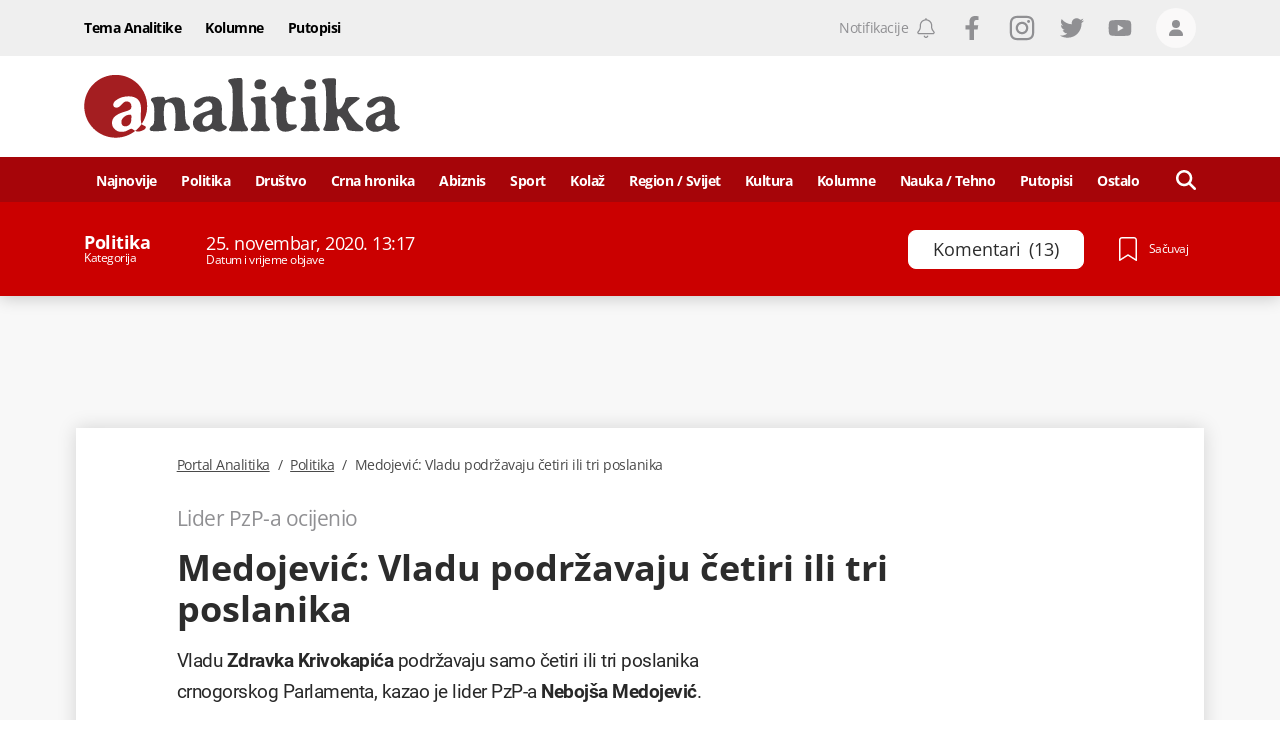

--- FILE ---
content_type: text/html; charset=utf-8
request_url: https://www.google.com/recaptcha/api2/anchor?ar=1&k=6LccJP0UAAAAAH4UFFG_nW_8ouooNCkBYTWHkUb6&co=aHR0cHM6Ly93d3cucG9ydGFsYW5hbGl0aWthLm1lOjQ0Mw..&hl=en&v=PoyoqOPhxBO7pBk68S4YbpHZ&size=invisible&anchor-ms=20000&execute-ms=30000&cb=w5khh7bmqej
body_size: 48643
content:
<!DOCTYPE HTML><html dir="ltr" lang="en"><head><meta http-equiv="Content-Type" content="text/html; charset=UTF-8">
<meta http-equiv="X-UA-Compatible" content="IE=edge">
<title>reCAPTCHA</title>
<style type="text/css">
/* cyrillic-ext */
@font-face {
  font-family: 'Roboto';
  font-style: normal;
  font-weight: 400;
  font-stretch: 100%;
  src: url(//fonts.gstatic.com/s/roboto/v48/KFO7CnqEu92Fr1ME7kSn66aGLdTylUAMa3GUBHMdazTgWw.woff2) format('woff2');
  unicode-range: U+0460-052F, U+1C80-1C8A, U+20B4, U+2DE0-2DFF, U+A640-A69F, U+FE2E-FE2F;
}
/* cyrillic */
@font-face {
  font-family: 'Roboto';
  font-style: normal;
  font-weight: 400;
  font-stretch: 100%;
  src: url(//fonts.gstatic.com/s/roboto/v48/KFO7CnqEu92Fr1ME7kSn66aGLdTylUAMa3iUBHMdazTgWw.woff2) format('woff2');
  unicode-range: U+0301, U+0400-045F, U+0490-0491, U+04B0-04B1, U+2116;
}
/* greek-ext */
@font-face {
  font-family: 'Roboto';
  font-style: normal;
  font-weight: 400;
  font-stretch: 100%;
  src: url(//fonts.gstatic.com/s/roboto/v48/KFO7CnqEu92Fr1ME7kSn66aGLdTylUAMa3CUBHMdazTgWw.woff2) format('woff2');
  unicode-range: U+1F00-1FFF;
}
/* greek */
@font-face {
  font-family: 'Roboto';
  font-style: normal;
  font-weight: 400;
  font-stretch: 100%;
  src: url(//fonts.gstatic.com/s/roboto/v48/KFO7CnqEu92Fr1ME7kSn66aGLdTylUAMa3-UBHMdazTgWw.woff2) format('woff2');
  unicode-range: U+0370-0377, U+037A-037F, U+0384-038A, U+038C, U+038E-03A1, U+03A3-03FF;
}
/* math */
@font-face {
  font-family: 'Roboto';
  font-style: normal;
  font-weight: 400;
  font-stretch: 100%;
  src: url(//fonts.gstatic.com/s/roboto/v48/KFO7CnqEu92Fr1ME7kSn66aGLdTylUAMawCUBHMdazTgWw.woff2) format('woff2');
  unicode-range: U+0302-0303, U+0305, U+0307-0308, U+0310, U+0312, U+0315, U+031A, U+0326-0327, U+032C, U+032F-0330, U+0332-0333, U+0338, U+033A, U+0346, U+034D, U+0391-03A1, U+03A3-03A9, U+03B1-03C9, U+03D1, U+03D5-03D6, U+03F0-03F1, U+03F4-03F5, U+2016-2017, U+2034-2038, U+203C, U+2040, U+2043, U+2047, U+2050, U+2057, U+205F, U+2070-2071, U+2074-208E, U+2090-209C, U+20D0-20DC, U+20E1, U+20E5-20EF, U+2100-2112, U+2114-2115, U+2117-2121, U+2123-214F, U+2190, U+2192, U+2194-21AE, U+21B0-21E5, U+21F1-21F2, U+21F4-2211, U+2213-2214, U+2216-22FF, U+2308-230B, U+2310, U+2319, U+231C-2321, U+2336-237A, U+237C, U+2395, U+239B-23B7, U+23D0, U+23DC-23E1, U+2474-2475, U+25AF, U+25B3, U+25B7, U+25BD, U+25C1, U+25CA, U+25CC, U+25FB, U+266D-266F, U+27C0-27FF, U+2900-2AFF, U+2B0E-2B11, U+2B30-2B4C, U+2BFE, U+3030, U+FF5B, U+FF5D, U+1D400-1D7FF, U+1EE00-1EEFF;
}
/* symbols */
@font-face {
  font-family: 'Roboto';
  font-style: normal;
  font-weight: 400;
  font-stretch: 100%;
  src: url(//fonts.gstatic.com/s/roboto/v48/KFO7CnqEu92Fr1ME7kSn66aGLdTylUAMaxKUBHMdazTgWw.woff2) format('woff2');
  unicode-range: U+0001-000C, U+000E-001F, U+007F-009F, U+20DD-20E0, U+20E2-20E4, U+2150-218F, U+2190, U+2192, U+2194-2199, U+21AF, U+21E6-21F0, U+21F3, U+2218-2219, U+2299, U+22C4-22C6, U+2300-243F, U+2440-244A, U+2460-24FF, U+25A0-27BF, U+2800-28FF, U+2921-2922, U+2981, U+29BF, U+29EB, U+2B00-2BFF, U+4DC0-4DFF, U+FFF9-FFFB, U+10140-1018E, U+10190-1019C, U+101A0, U+101D0-101FD, U+102E0-102FB, U+10E60-10E7E, U+1D2C0-1D2D3, U+1D2E0-1D37F, U+1F000-1F0FF, U+1F100-1F1AD, U+1F1E6-1F1FF, U+1F30D-1F30F, U+1F315, U+1F31C, U+1F31E, U+1F320-1F32C, U+1F336, U+1F378, U+1F37D, U+1F382, U+1F393-1F39F, U+1F3A7-1F3A8, U+1F3AC-1F3AF, U+1F3C2, U+1F3C4-1F3C6, U+1F3CA-1F3CE, U+1F3D4-1F3E0, U+1F3ED, U+1F3F1-1F3F3, U+1F3F5-1F3F7, U+1F408, U+1F415, U+1F41F, U+1F426, U+1F43F, U+1F441-1F442, U+1F444, U+1F446-1F449, U+1F44C-1F44E, U+1F453, U+1F46A, U+1F47D, U+1F4A3, U+1F4B0, U+1F4B3, U+1F4B9, U+1F4BB, U+1F4BF, U+1F4C8-1F4CB, U+1F4D6, U+1F4DA, U+1F4DF, U+1F4E3-1F4E6, U+1F4EA-1F4ED, U+1F4F7, U+1F4F9-1F4FB, U+1F4FD-1F4FE, U+1F503, U+1F507-1F50B, U+1F50D, U+1F512-1F513, U+1F53E-1F54A, U+1F54F-1F5FA, U+1F610, U+1F650-1F67F, U+1F687, U+1F68D, U+1F691, U+1F694, U+1F698, U+1F6AD, U+1F6B2, U+1F6B9-1F6BA, U+1F6BC, U+1F6C6-1F6CF, U+1F6D3-1F6D7, U+1F6E0-1F6EA, U+1F6F0-1F6F3, U+1F6F7-1F6FC, U+1F700-1F7FF, U+1F800-1F80B, U+1F810-1F847, U+1F850-1F859, U+1F860-1F887, U+1F890-1F8AD, U+1F8B0-1F8BB, U+1F8C0-1F8C1, U+1F900-1F90B, U+1F93B, U+1F946, U+1F984, U+1F996, U+1F9E9, U+1FA00-1FA6F, U+1FA70-1FA7C, U+1FA80-1FA89, U+1FA8F-1FAC6, U+1FACE-1FADC, U+1FADF-1FAE9, U+1FAF0-1FAF8, U+1FB00-1FBFF;
}
/* vietnamese */
@font-face {
  font-family: 'Roboto';
  font-style: normal;
  font-weight: 400;
  font-stretch: 100%;
  src: url(//fonts.gstatic.com/s/roboto/v48/KFO7CnqEu92Fr1ME7kSn66aGLdTylUAMa3OUBHMdazTgWw.woff2) format('woff2');
  unicode-range: U+0102-0103, U+0110-0111, U+0128-0129, U+0168-0169, U+01A0-01A1, U+01AF-01B0, U+0300-0301, U+0303-0304, U+0308-0309, U+0323, U+0329, U+1EA0-1EF9, U+20AB;
}
/* latin-ext */
@font-face {
  font-family: 'Roboto';
  font-style: normal;
  font-weight: 400;
  font-stretch: 100%;
  src: url(//fonts.gstatic.com/s/roboto/v48/KFO7CnqEu92Fr1ME7kSn66aGLdTylUAMa3KUBHMdazTgWw.woff2) format('woff2');
  unicode-range: U+0100-02BA, U+02BD-02C5, U+02C7-02CC, U+02CE-02D7, U+02DD-02FF, U+0304, U+0308, U+0329, U+1D00-1DBF, U+1E00-1E9F, U+1EF2-1EFF, U+2020, U+20A0-20AB, U+20AD-20C0, U+2113, U+2C60-2C7F, U+A720-A7FF;
}
/* latin */
@font-face {
  font-family: 'Roboto';
  font-style: normal;
  font-weight: 400;
  font-stretch: 100%;
  src: url(//fonts.gstatic.com/s/roboto/v48/KFO7CnqEu92Fr1ME7kSn66aGLdTylUAMa3yUBHMdazQ.woff2) format('woff2');
  unicode-range: U+0000-00FF, U+0131, U+0152-0153, U+02BB-02BC, U+02C6, U+02DA, U+02DC, U+0304, U+0308, U+0329, U+2000-206F, U+20AC, U+2122, U+2191, U+2193, U+2212, U+2215, U+FEFF, U+FFFD;
}
/* cyrillic-ext */
@font-face {
  font-family: 'Roboto';
  font-style: normal;
  font-weight: 500;
  font-stretch: 100%;
  src: url(//fonts.gstatic.com/s/roboto/v48/KFO7CnqEu92Fr1ME7kSn66aGLdTylUAMa3GUBHMdazTgWw.woff2) format('woff2');
  unicode-range: U+0460-052F, U+1C80-1C8A, U+20B4, U+2DE0-2DFF, U+A640-A69F, U+FE2E-FE2F;
}
/* cyrillic */
@font-face {
  font-family: 'Roboto';
  font-style: normal;
  font-weight: 500;
  font-stretch: 100%;
  src: url(//fonts.gstatic.com/s/roboto/v48/KFO7CnqEu92Fr1ME7kSn66aGLdTylUAMa3iUBHMdazTgWw.woff2) format('woff2');
  unicode-range: U+0301, U+0400-045F, U+0490-0491, U+04B0-04B1, U+2116;
}
/* greek-ext */
@font-face {
  font-family: 'Roboto';
  font-style: normal;
  font-weight: 500;
  font-stretch: 100%;
  src: url(//fonts.gstatic.com/s/roboto/v48/KFO7CnqEu92Fr1ME7kSn66aGLdTylUAMa3CUBHMdazTgWw.woff2) format('woff2');
  unicode-range: U+1F00-1FFF;
}
/* greek */
@font-face {
  font-family: 'Roboto';
  font-style: normal;
  font-weight: 500;
  font-stretch: 100%;
  src: url(//fonts.gstatic.com/s/roboto/v48/KFO7CnqEu92Fr1ME7kSn66aGLdTylUAMa3-UBHMdazTgWw.woff2) format('woff2');
  unicode-range: U+0370-0377, U+037A-037F, U+0384-038A, U+038C, U+038E-03A1, U+03A3-03FF;
}
/* math */
@font-face {
  font-family: 'Roboto';
  font-style: normal;
  font-weight: 500;
  font-stretch: 100%;
  src: url(//fonts.gstatic.com/s/roboto/v48/KFO7CnqEu92Fr1ME7kSn66aGLdTylUAMawCUBHMdazTgWw.woff2) format('woff2');
  unicode-range: U+0302-0303, U+0305, U+0307-0308, U+0310, U+0312, U+0315, U+031A, U+0326-0327, U+032C, U+032F-0330, U+0332-0333, U+0338, U+033A, U+0346, U+034D, U+0391-03A1, U+03A3-03A9, U+03B1-03C9, U+03D1, U+03D5-03D6, U+03F0-03F1, U+03F4-03F5, U+2016-2017, U+2034-2038, U+203C, U+2040, U+2043, U+2047, U+2050, U+2057, U+205F, U+2070-2071, U+2074-208E, U+2090-209C, U+20D0-20DC, U+20E1, U+20E5-20EF, U+2100-2112, U+2114-2115, U+2117-2121, U+2123-214F, U+2190, U+2192, U+2194-21AE, U+21B0-21E5, U+21F1-21F2, U+21F4-2211, U+2213-2214, U+2216-22FF, U+2308-230B, U+2310, U+2319, U+231C-2321, U+2336-237A, U+237C, U+2395, U+239B-23B7, U+23D0, U+23DC-23E1, U+2474-2475, U+25AF, U+25B3, U+25B7, U+25BD, U+25C1, U+25CA, U+25CC, U+25FB, U+266D-266F, U+27C0-27FF, U+2900-2AFF, U+2B0E-2B11, U+2B30-2B4C, U+2BFE, U+3030, U+FF5B, U+FF5D, U+1D400-1D7FF, U+1EE00-1EEFF;
}
/* symbols */
@font-face {
  font-family: 'Roboto';
  font-style: normal;
  font-weight: 500;
  font-stretch: 100%;
  src: url(//fonts.gstatic.com/s/roboto/v48/KFO7CnqEu92Fr1ME7kSn66aGLdTylUAMaxKUBHMdazTgWw.woff2) format('woff2');
  unicode-range: U+0001-000C, U+000E-001F, U+007F-009F, U+20DD-20E0, U+20E2-20E4, U+2150-218F, U+2190, U+2192, U+2194-2199, U+21AF, U+21E6-21F0, U+21F3, U+2218-2219, U+2299, U+22C4-22C6, U+2300-243F, U+2440-244A, U+2460-24FF, U+25A0-27BF, U+2800-28FF, U+2921-2922, U+2981, U+29BF, U+29EB, U+2B00-2BFF, U+4DC0-4DFF, U+FFF9-FFFB, U+10140-1018E, U+10190-1019C, U+101A0, U+101D0-101FD, U+102E0-102FB, U+10E60-10E7E, U+1D2C0-1D2D3, U+1D2E0-1D37F, U+1F000-1F0FF, U+1F100-1F1AD, U+1F1E6-1F1FF, U+1F30D-1F30F, U+1F315, U+1F31C, U+1F31E, U+1F320-1F32C, U+1F336, U+1F378, U+1F37D, U+1F382, U+1F393-1F39F, U+1F3A7-1F3A8, U+1F3AC-1F3AF, U+1F3C2, U+1F3C4-1F3C6, U+1F3CA-1F3CE, U+1F3D4-1F3E0, U+1F3ED, U+1F3F1-1F3F3, U+1F3F5-1F3F7, U+1F408, U+1F415, U+1F41F, U+1F426, U+1F43F, U+1F441-1F442, U+1F444, U+1F446-1F449, U+1F44C-1F44E, U+1F453, U+1F46A, U+1F47D, U+1F4A3, U+1F4B0, U+1F4B3, U+1F4B9, U+1F4BB, U+1F4BF, U+1F4C8-1F4CB, U+1F4D6, U+1F4DA, U+1F4DF, U+1F4E3-1F4E6, U+1F4EA-1F4ED, U+1F4F7, U+1F4F9-1F4FB, U+1F4FD-1F4FE, U+1F503, U+1F507-1F50B, U+1F50D, U+1F512-1F513, U+1F53E-1F54A, U+1F54F-1F5FA, U+1F610, U+1F650-1F67F, U+1F687, U+1F68D, U+1F691, U+1F694, U+1F698, U+1F6AD, U+1F6B2, U+1F6B9-1F6BA, U+1F6BC, U+1F6C6-1F6CF, U+1F6D3-1F6D7, U+1F6E0-1F6EA, U+1F6F0-1F6F3, U+1F6F7-1F6FC, U+1F700-1F7FF, U+1F800-1F80B, U+1F810-1F847, U+1F850-1F859, U+1F860-1F887, U+1F890-1F8AD, U+1F8B0-1F8BB, U+1F8C0-1F8C1, U+1F900-1F90B, U+1F93B, U+1F946, U+1F984, U+1F996, U+1F9E9, U+1FA00-1FA6F, U+1FA70-1FA7C, U+1FA80-1FA89, U+1FA8F-1FAC6, U+1FACE-1FADC, U+1FADF-1FAE9, U+1FAF0-1FAF8, U+1FB00-1FBFF;
}
/* vietnamese */
@font-face {
  font-family: 'Roboto';
  font-style: normal;
  font-weight: 500;
  font-stretch: 100%;
  src: url(//fonts.gstatic.com/s/roboto/v48/KFO7CnqEu92Fr1ME7kSn66aGLdTylUAMa3OUBHMdazTgWw.woff2) format('woff2');
  unicode-range: U+0102-0103, U+0110-0111, U+0128-0129, U+0168-0169, U+01A0-01A1, U+01AF-01B0, U+0300-0301, U+0303-0304, U+0308-0309, U+0323, U+0329, U+1EA0-1EF9, U+20AB;
}
/* latin-ext */
@font-face {
  font-family: 'Roboto';
  font-style: normal;
  font-weight: 500;
  font-stretch: 100%;
  src: url(//fonts.gstatic.com/s/roboto/v48/KFO7CnqEu92Fr1ME7kSn66aGLdTylUAMa3KUBHMdazTgWw.woff2) format('woff2');
  unicode-range: U+0100-02BA, U+02BD-02C5, U+02C7-02CC, U+02CE-02D7, U+02DD-02FF, U+0304, U+0308, U+0329, U+1D00-1DBF, U+1E00-1E9F, U+1EF2-1EFF, U+2020, U+20A0-20AB, U+20AD-20C0, U+2113, U+2C60-2C7F, U+A720-A7FF;
}
/* latin */
@font-face {
  font-family: 'Roboto';
  font-style: normal;
  font-weight: 500;
  font-stretch: 100%;
  src: url(//fonts.gstatic.com/s/roboto/v48/KFO7CnqEu92Fr1ME7kSn66aGLdTylUAMa3yUBHMdazQ.woff2) format('woff2');
  unicode-range: U+0000-00FF, U+0131, U+0152-0153, U+02BB-02BC, U+02C6, U+02DA, U+02DC, U+0304, U+0308, U+0329, U+2000-206F, U+20AC, U+2122, U+2191, U+2193, U+2212, U+2215, U+FEFF, U+FFFD;
}
/* cyrillic-ext */
@font-face {
  font-family: 'Roboto';
  font-style: normal;
  font-weight: 900;
  font-stretch: 100%;
  src: url(//fonts.gstatic.com/s/roboto/v48/KFO7CnqEu92Fr1ME7kSn66aGLdTylUAMa3GUBHMdazTgWw.woff2) format('woff2');
  unicode-range: U+0460-052F, U+1C80-1C8A, U+20B4, U+2DE0-2DFF, U+A640-A69F, U+FE2E-FE2F;
}
/* cyrillic */
@font-face {
  font-family: 'Roboto';
  font-style: normal;
  font-weight: 900;
  font-stretch: 100%;
  src: url(//fonts.gstatic.com/s/roboto/v48/KFO7CnqEu92Fr1ME7kSn66aGLdTylUAMa3iUBHMdazTgWw.woff2) format('woff2');
  unicode-range: U+0301, U+0400-045F, U+0490-0491, U+04B0-04B1, U+2116;
}
/* greek-ext */
@font-face {
  font-family: 'Roboto';
  font-style: normal;
  font-weight: 900;
  font-stretch: 100%;
  src: url(//fonts.gstatic.com/s/roboto/v48/KFO7CnqEu92Fr1ME7kSn66aGLdTylUAMa3CUBHMdazTgWw.woff2) format('woff2');
  unicode-range: U+1F00-1FFF;
}
/* greek */
@font-face {
  font-family: 'Roboto';
  font-style: normal;
  font-weight: 900;
  font-stretch: 100%;
  src: url(//fonts.gstatic.com/s/roboto/v48/KFO7CnqEu92Fr1ME7kSn66aGLdTylUAMa3-UBHMdazTgWw.woff2) format('woff2');
  unicode-range: U+0370-0377, U+037A-037F, U+0384-038A, U+038C, U+038E-03A1, U+03A3-03FF;
}
/* math */
@font-face {
  font-family: 'Roboto';
  font-style: normal;
  font-weight: 900;
  font-stretch: 100%;
  src: url(//fonts.gstatic.com/s/roboto/v48/KFO7CnqEu92Fr1ME7kSn66aGLdTylUAMawCUBHMdazTgWw.woff2) format('woff2');
  unicode-range: U+0302-0303, U+0305, U+0307-0308, U+0310, U+0312, U+0315, U+031A, U+0326-0327, U+032C, U+032F-0330, U+0332-0333, U+0338, U+033A, U+0346, U+034D, U+0391-03A1, U+03A3-03A9, U+03B1-03C9, U+03D1, U+03D5-03D6, U+03F0-03F1, U+03F4-03F5, U+2016-2017, U+2034-2038, U+203C, U+2040, U+2043, U+2047, U+2050, U+2057, U+205F, U+2070-2071, U+2074-208E, U+2090-209C, U+20D0-20DC, U+20E1, U+20E5-20EF, U+2100-2112, U+2114-2115, U+2117-2121, U+2123-214F, U+2190, U+2192, U+2194-21AE, U+21B0-21E5, U+21F1-21F2, U+21F4-2211, U+2213-2214, U+2216-22FF, U+2308-230B, U+2310, U+2319, U+231C-2321, U+2336-237A, U+237C, U+2395, U+239B-23B7, U+23D0, U+23DC-23E1, U+2474-2475, U+25AF, U+25B3, U+25B7, U+25BD, U+25C1, U+25CA, U+25CC, U+25FB, U+266D-266F, U+27C0-27FF, U+2900-2AFF, U+2B0E-2B11, U+2B30-2B4C, U+2BFE, U+3030, U+FF5B, U+FF5D, U+1D400-1D7FF, U+1EE00-1EEFF;
}
/* symbols */
@font-face {
  font-family: 'Roboto';
  font-style: normal;
  font-weight: 900;
  font-stretch: 100%;
  src: url(//fonts.gstatic.com/s/roboto/v48/KFO7CnqEu92Fr1ME7kSn66aGLdTylUAMaxKUBHMdazTgWw.woff2) format('woff2');
  unicode-range: U+0001-000C, U+000E-001F, U+007F-009F, U+20DD-20E0, U+20E2-20E4, U+2150-218F, U+2190, U+2192, U+2194-2199, U+21AF, U+21E6-21F0, U+21F3, U+2218-2219, U+2299, U+22C4-22C6, U+2300-243F, U+2440-244A, U+2460-24FF, U+25A0-27BF, U+2800-28FF, U+2921-2922, U+2981, U+29BF, U+29EB, U+2B00-2BFF, U+4DC0-4DFF, U+FFF9-FFFB, U+10140-1018E, U+10190-1019C, U+101A0, U+101D0-101FD, U+102E0-102FB, U+10E60-10E7E, U+1D2C0-1D2D3, U+1D2E0-1D37F, U+1F000-1F0FF, U+1F100-1F1AD, U+1F1E6-1F1FF, U+1F30D-1F30F, U+1F315, U+1F31C, U+1F31E, U+1F320-1F32C, U+1F336, U+1F378, U+1F37D, U+1F382, U+1F393-1F39F, U+1F3A7-1F3A8, U+1F3AC-1F3AF, U+1F3C2, U+1F3C4-1F3C6, U+1F3CA-1F3CE, U+1F3D4-1F3E0, U+1F3ED, U+1F3F1-1F3F3, U+1F3F5-1F3F7, U+1F408, U+1F415, U+1F41F, U+1F426, U+1F43F, U+1F441-1F442, U+1F444, U+1F446-1F449, U+1F44C-1F44E, U+1F453, U+1F46A, U+1F47D, U+1F4A3, U+1F4B0, U+1F4B3, U+1F4B9, U+1F4BB, U+1F4BF, U+1F4C8-1F4CB, U+1F4D6, U+1F4DA, U+1F4DF, U+1F4E3-1F4E6, U+1F4EA-1F4ED, U+1F4F7, U+1F4F9-1F4FB, U+1F4FD-1F4FE, U+1F503, U+1F507-1F50B, U+1F50D, U+1F512-1F513, U+1F53E-1F54A, U+1F54F-1F5FA, U+1F610, U+1F650-1F67F, U+1F687, U+1F68D, U+1F691, U+1F694, U+1F698, U+1F6AD, U+1F6B2, U+1F6B9-1F6BA, U+1F6BC, U+1F6C6-1F6CF, U+1F6D3-1F6D7, U+1F6E0-1F6EA, U+1F6F0-1F6F3, U+1F6F7-1F6FC, U+1F700-1F7FF, U+1F800-1F80B, U+1F810-1F847, U+1F850-1F859, U+1F860-1F887, U+1F890-1F8AD, U+1F8B0-1F8BB, U+1F8C0-1F8C1, U+1F900-1F90B, U+1F93B, U+1F946, U+1F984, U+1F996, U+1F9E9, U+1FA00-1FA6F, U+1FA70-1FA7C, U+1FA80-1FA89, U+1FA8F-1FAC6, U+1FACE-1FADC, U+1FADF-1FAE9, U+1FAF0-1FAF8, U+1FB00-1FBFF;
}
/* vietnamese */
@font-face {
  font-family: 'Roboto';
  font-style: normal;
  font-weight: 900;
  font-stretch: 100%;
  src: url(//fonts.gstatic.com/s/roboto/v48/KFO7CnqEu92Fr1ME7kSn66aGLdTylUAMa3OUBHMdazTgWw.woff2) format('woff2');
  unicode-range: U+0102-0103, U+0110-0111, U+0128-0129, U+0168-0169, U+01A0-01A1, U+01AF-01B0, U+0300-0301, U+0303-0304, U+0308-0309, U+0323, U+0329, U+1EA0-1EF9, U+20AB;
}
/* latin-ext */
@font-face {
  font-family: 'Roboto';
  font-style: normal;
  font-weight: 900;
  font-stretch: 100%;
  src: url(//fonts.gstatic.com/s/roboto/v48/KFO7CnqEu92Fr1ME7kSn66aGLdTylUAMa3KUBHMdazTgWw.woff2) format('woff2');
  unicode-range: U+0100-02BA, U+02BD-02C5, U+02C7-02CC, U+02CE-02D7, U+02DD-02FF, U+0304, U+0308, U+0329, U+1D00-1DBF, U+1E00-1E9F, U+1EF2-1EFF, U+2020, U+20A0-20AB, U+20AD-20C0, U+2113, U+2C60-2C7F, U+A720-A7FF;
}
/* latin */
@font-face {
  font-family: 'Roboto';
  font-style: normal;
  font-weight: 900;
  font-stretch: 100%;
  src: url(//fonts.gstatic.com/s/roboto/v48/KFO7CnqEu92Fr1ME7kSn66aGLdTylUAMa3yUBHMdazQ.woff2) format('woff2');
  unicode-range: U+0000-00FF, U+0131, U+0152-0153, U+02BB-02BC, U+02C6, U+02DA, U+02DC, U+0304, U+0308, U+0329, U+2000-206F, U+20AC, U+2122, U+2191, U+2193, U+2212, U+2215, U+FEFF, U+FFFD;
}

</style>
<link rel="stylesheet" type="text/css" href="https://www.gstatic.com/recaptcha/releases/PoyoqOPhxBO7pBk68S4YbpHZ/styles__ltr.css">
<script nonce="n3udwAbWXQ4X57169NnD2Q" type="text/javascript">window['__recaptcha_api'] = 'https://www.google.com/recaptcha/api2/';</script>
<script type="text/javascript" src="https://www.gstatic.com/recaptcha/releases/PoyoqOPhxBO7pBk68S4YbpHZ/recaptcha__en.js" nonce="n3udwAbWXQ4X57169NnD2Q">
      
    </script></head>
<body><div id="rc-anchor-alert" class="rc-anchor-alert"></div>
<input type="hidden" id="recaptcha-token" value="[base64]">
<script type="text/javascript" nonce="n3udwAbWXQ4X57169NnD2Q">
      recaptcha.anchor.Main.init("[\x22ainput\x22,[\x22bgdata\x22,\x22\x22,\[base64]/[base64]/UltIKytdPWE6KGE8MjA0OD9SW0grK109YT4+NnwxOTI6KChhJjY0NTEyKT09NTUyOTYmJnErMTxoLmxlbmd0aCYmKGguY2hhckNvZGVBdChxKzEpJjY0NTEyKT09NTYzMjA/[base64]/MjU1OlI/[base64]/[base64]/[base64]/[base64]/[base64]/[base64]/[base64]/[base64]/[base64]/[base64]\x22,\[base64]\\u003d\x22,\[base64]/CilJww6nDjxTDhR4+PzbDqsKQw6LCisK6wr5ww5PDrQ3Ch8OXw5rCqW/[base64]/DqCTDvMO0w44UwphpJMO3EcKWZ1fDvcKHwr/DhFU7SCQiw40KQsKpw7LCnMO4ZGdaw5hQLMO/[base64]/e33Cv8K2wo/Ci8Omw7TDrMOAEcKVH8O5w4zCizfCrMKow6VManlUwp7DjsO1SMOJNsKvJMKvwrgaAl4UfSpcQ0zDvBHDiGrCp8Kbwr/ChHnDgsOYeMKbZ8O9CCYbwroYJE8LwqgSwq3Cg8OGwphtR2bDk8O5wpvCnn/Dt8OlwpVPeMOwwoh+GcOMXxXCuQV8wpdlRnHDqD7CmQnCsMOtP8K1G27DrMOawrLDjkZQw5bCjcOWwr/CksOnV8KiJ0ldGMKfw7hoPybCpVXCmkzDrcOpL3cmwplqQAFpfsK2wpXCvsOVQVDCnxU9WCw4On/DlVkyLDbDvHzDqBpIDF/Cu8OUwqLDqsKIwqbCsXUYw5HCn8KEwpcQDcOqV8Kgw7AFw4Raw7HDtsOFwoZyH1NJe8KLWh4ow755wqxTfilaQQ7CukHCpcKXwrJHOC8fwqTCgMOYw4oMw6rCh8OMwoEgWsOGZWrDlgQlUHLDiEvDvMO/wq0HwoJMKRdRwofCniFlR1lQSMORw4jDhTrDkMOACcOrFRZAU2DCiGLCgcK1w5XCrwjCpsKOPMKvw78Fw4vDkMOYw5l2LcOVI8O/w6TCliNEHBrDpgvCiF3DmcK9XMO3Awcpw65HO0zCoMKsaMKQw40Awo83w50GwpbDhMKPwr/DkF5PEXfDp8K3w4XDgcOqwo/CsQNjwpZ4w7HDkkHCqcODYcKPwrbDqcK7dMK+eUI1JMOZwrTCiAjDoMO7asK0w5JRw5AdwpPDp8Ovw4/CgGPCvsKmHMKowpnDlcKiS8K3w4cGw6wmw5xxCcKbwr5rwqwER37Clm3DuMOzeMOVw73DgG7CowdHSi7CvMOSw4DDl8Omw4HCgcO8wq7DhADCq1gUwp9Iw67DncKSwr7CpsOQwoXChlLDiMO1H2ZRcQd1w4DDgh3CkcKfc8O+IcOLw7/Ci8OkIsK7w5jDi2DDssOoWcOcIznDlXslwo5swrVxU8OawrzDpE0Dw5NnEAZawq3ColrDvcKvdsOGw47DlwAJfi3DtwgSMWLDvUhUw5gJRcO6wodxRMKlwpIwwp8HF8KWRcKIw7TCp8K7wqI7FkPDkHPCvkMYdm8Rw6sWwq/Cg8K+w4cya8O0w7vDrDXCtwHDvm3Cg8KbwqpIw63DqcOfRMOAccOOwpgfwoIsHhnDiMOWwrjClMKhTXzDu8KIwpnDqXM/w7Mfw5IAw50MFDIZwpjDg8KDbH88w79zKC9eO8OQYMO9wotLRkPDhcK/X2rCjD0zJsO8LFnDicOjAMKpWQ5nERPDusOhHnlBw6/CpBnClcOjfVvDosKfBUZpw49Vw4sZw7dXw6tqQMKxdU/[base64]/w5d6w5Y8w7cDwpvCicOOwr92S3LDo8K/wp4LVMKGw4sbwowPw57CmkLCrUtfwoLDqcOrw4Zdw5k2BcKlbcK5w4XCpA7CrHzDmVnDkMKeZsOdU8KFAcKQOMOqw4N1w7zCg8KSw4TCiMO2w73DnMOxYioPw6ZRTMOcKx/[base64]/OjcAw43CksKaw7ZWw4RrRB8Ab8KTw4FTw786wrrCsSZjw5LCoj4+wqzDg2tuARZrVBx2PzxUw5luTsKpcMOyEAjDhQLCvcKOw6FLfDfDnRl9wpPCisKlwqDDmcK0w57Dj8Orw70jw5nChzbDh8KzEMOFwplOw5l7w6EUKsOCUUPDmU1swobCjcOuRUHChwZawpglCcO/w6fDomfCtcKeRB3Dv8K2e1vDgsOzHjPCiTPDi0sKTcOVw44Ow6HDti7ChcKow73DpMKuU8Ovwo1rwo/DsMOCwrhYw5jCpsOwb8Oew5tNasOEJV1Jw73CgcO+w7wpGibDvVzCi3EoaiEfw7/DgMOew5zCqcKqCsOSwoTDvhUpPcKHwrZ9woTCsMKfDirCiMK0w57ChHIEw4fDlA8sw5wIfMKMw7cDJcOPUcOKHcO/LMOWw6/DsATDt8OLeGhUHkHDr8OeZsKIFj8dSxsCw6B5woRMTMOjw689QRVQI8OwYMOMw6/DggPCisOPwpnCgxnDpgnDvcOMX8OSwo9lYsKsZ8KxQQ7Dg8Oowp7DhT5LwoDDuMKEUWHDj8K4wpDCrBrDncKqQDU8w5VnKcOWwogKw7TDvCHDpm0eeMOqwp8tJsOwWEbCqBBWw6jCvMOOBsKOwqvCuHXDvcO0ETPCnz7Dk8KnEMOAR8OGwq/DvsK8BMOqwrXCj8Kkw4LChEXDsMOqCVRPZ2DCnGBHwo5jw6gyw6jCsll9NcOhX8O2CsO/[base64]/[base64]/wqJtwrPDmsKNQMOaUyjDmcKxZkoUWMOZQMOww5/[base64]/[base64]/V8KMHCzCpFXDqsKvwpZ9w7XDhnzCvMKjZmUaw6HDrMO6fsOpOMK5wp7DmEXCuzMyWX3DvsK0wqbDh8K4BC7DsMOrwrPCi1xGS03CmMOjF8KcJm/DucO6L8OOEn3DpcOGD8KjPQ/Dn8O6asKAw7o2wq8FwprCk8OQRMK8w7cVwolnL1/DqcOBKsKSw7PCssO+wpg+w5bCj8OwJhlTwoDCmsOjwq8MworDo8KtwpUMw5PCknrDpnFdOAJ4w6EzwpnCoF/[base64]/Dl8KmCcKRw5FIK2UOAn9owrxERizDksKoJMOqK8K/acKvwpDDjsOIaV4NGgDDvcOfaWvCiSTDgh0BwqFuLsOowrMFw6rCtF5vw5DDq8KuwoxcI8Kywq3Cnk3DksKvw7ZSJBIJwrLCpcOGwrPCuBp0TWs+MnXCgcKawoTCisORw4xcw58rw6TCmMKaw5l4bBzCujrDhjNaSVDCpsKgeMK+SGlVw5rCnWpjSXfCiMO6wqFFasO/YFdmPV0TwrpuwovDuMKUw6XDiENUwpfCmcOkw7zCmAo3ShdPwpjDsU98w7EeO8K4TMO3BRR1w5vDi8OATTtJTC7CnMOzZiXCm8OCUhNmfAI2woVkK1rDjsKwYsKCwqdzwo3DtcKkTG/CiGFQdwxKHMKBwr/DmmbCsMKUwp8Ibkpjwq9ZXcKKVMOyw5ZqQE1LdsKFwpY1Qi9bJhPDlx3DoMOLFcOsw4I+w5JNZ8Odw4E9BsOhwqY7RyjDm8KbAcOrw4PDtMKfwrXCkD/CqcKUw5lXXMO9SsO8PwvCkW7CtsKmG3bDnsK8J8KcNUbDrMO2e0Utw7DCiMKyFcOcIR3CkArDvsKPwr/DvmkSUXIMw7Mswosvw7TCl27DoMK2wp/CgBwQJzMXwp0iOwcQUhnCssOxa8KYF1ddNRjDkMKlEwTDtsKvVx3DlMKBNMKqw5IDwo9Zcj/CvMORwqTCosOGwrrDpMK/w5fDh8Ouwr/CtsO5DMOuSBPDkk7Cq8OXW8OMwp4DEw91DQ/DhCBhbU3ChW4Tw4UdOnMLLcKFwoTDgcO/wrTCh3PDq3/CoFZ+QcO7JsKwwoQOCmLCglhcw4dvw57CozhswpXClSDDiXcsSS/DnCzDkDknwoYue8OsDsKNIhjDucOKwp7CuMK/wqfDksKOCMK0Z8OCwphgwo7DncKLwo0cwpzDicKXFWDCqBQ3w5HDqAXCtT3CoMKXw6ADwozCpTfCjC9qdsOdw6/CtMKNGjrCnsKEwrMywojDlRjCh8OgL8ORwoTDhsO/wqszTMKXecO8w7/CuSHDt8Kkw7zCqwrDomspIMOAGsOOVcOgwosiwoHDhnRuGsOIwprCvUd8BcO+w5TDpMOfLMKOw4PDnsKdw6t5eXN3wrMOSsKRw6nDpAMSw7HDlg/ClRLDoMKSw6EydsOmwqFMdTF/w4XCt29eWzZOc8K3AsOVaCLDlUTCoHZ4HiUTwqvCkSMMcMK8KcOtNzDDrWxNKcK6w6M5bcOiwrp9ecKiwqvCkkowXElxOSYEAMObw4HDiMKDbcKKw7lIw5vCohjClQYKw4jDhFzCt8Kcwoo3wr7DiVHCmGN9woEUw6rDsCAtwrR4w5jDiF3Drgt/DT1Ta30qwojCr8O2c8KgbGBSOMOTwrrDicOAw4fCicKAw5A3Gw/DtxM/woYGScOJwrXDkWzDoMOkw78kwpXDksKiJw7DpsKZw4XDr08ePlPDksO/wrJxKVliV8KPw7/CnMOxS2d3wqjDqMOsw6HCtcKrw5gUB8OxRMOVw6wcwrbDhEF2RQhEN8OKQnfDr8OtWH4tw6PCs8KHw55zIh7CtBbCoMO7PsK4ciPClg1MwoJzIUXCkcKJe8K5GR9kXMK2T3YMw7Jvw4HCvsOoEDDCgVwdw6PDlcONwrlYw63DscObwr/DkEbDpjt/[base64]/wq8Cw7DDlxcYNMOgOCtaRcOMwoLDsQNrwp1NcHbDrjHCkRPCr3XCocOLeMKkwox9HTg2woB7w7hywqtZTVvCjMOjRCvDsyEbE8KRwrfDpjJ9QyzDvADCnsKfwpsmwooDcjN8YcKbwoRFw70zw6JBeSM1c8Oyw6Nqw6/[base64]/Cr28rdcKsXsO1IsOpEHExIsKQKjNJwpINwrZlf8OFwr3Cg8K6asO5wrfDh0hxKHPCg2/CusKPS1fDrMO2cydZAsOIwqstY0bDth/Cm2PDksKnLn3CoMO2woUCED0/PV3DpyDCkcOgShVnw6wWDnLDusKhw6YNw5ImXcKKw5IIwr7CssOEw6IsH3B5eRTDtcOlPR7CicKww5fCgcKaw4wzIMOTb1BHdwfDq8O+wqh/[base64]/AnHDi00OHsOVwqkQYMKnw4tSwoZLw5jClMOnwq/DhSfDukLCkDp/w6x0w6bCvsOuw6/ClAErwpvDv0/[base64]/[base64]/DisOBw4DDnUPDrErDp39PwrvCs0LDpMOnfsONTylsQnHDr8OJwoxew5haw5Jww77DsMKKYsKMdcOdw7RaKVNWTcKkFFcHwqMDBkUGwoRLwqdkV1s7CAJawrjDnTvDnVjDisOGwq4Qw7vCgQLDpsOyUnfDkUJIwqDCgjtkbx/DriBqw57Dl3M9wqnCu8Odw6zDoTHDvAHDnnJPfT83w4/CmxkdwobCrMK/[base64]/wrpTw4XCo8O3wrwnw4oaw5IJw4bDncKawpnDqR/Cl8OlC2TDoiTCmCTDuSnCssOAEsOpF8KQwpfDqcK0fEjCjMOAw79mdmnCgMOqfcOTKsOTOsO5YFPChg/DtAHDqwoTIlgAW3YGw5IGw4fCoSbDkMK3WGUPExnDtcKMw7oMw7VQZS7ChsOdw4DDlcO6w7bDmHfCpsO5w4UfwpbDnsKsw65UBwHDvsKqd8OFH8KBQ8OmI8KkeMObLyhffkbCr0fCncO3fWXCvsO4w4fCmsOrw5jCjxzCtAYdw6jCg0EDBDPDnlIcw6/Cu0zDmRAYXDPDhkNZEcKlw7kfLlHCrcOSB8OQwr/CicKNwp/CvsKcwqA1w5dfwp3Dqi5zCRgMLsKqw4pVw5FFwoEVwoLCicOcBMKoLcOgUHxcDVA8wrIHLcKTDsKbd8Kdw7F2w5sIw4DDryJ3csKjw7zDqMO2w50nwpPCpAnCl8OzRsKVOnAOdUbCmsOkw7DDo8KkwqrDsWTDp3cAwowgcsKWwo/DjjXCgMKqbsK0eD3DgsOcfF13wr/DscK3YE3Chgklwq3DkGQTI2pLHkF6wpg5dDdaw5nCkhBAWUjDrXbCkMOZwoptw77DjsOGFcO+wrsIwoXCgStgwoHDpnvCjxNZw5Z/w5VpT8KlZMO6RsKRwolIw73CoFZWwp/DhTxDw4YHw45NDsOww589FMOcc8OzwrceIMKmLTfCsj7Cp8Ocwo0GAcO8wpnDjn/DpcOBfMO/J8OewqMrFyViwrlpw6zCtsOnwpdswrRJMHUsBxTCsMKBNcKYw4PClcKVw6RxwoMzEsKzO2DCucK2woXCocKdw7MLbMOBXxXCgMO0woDDmSYjNMOBN3fCsHDCisKvBGEuwoUcSMKtw4zCnkt1EC4xwpLCi1TDisKKw5DCoRTCvsOBDBfDonQqw5N/w6vDkWTDtMOew4bCoMKTb0g7VsO1cEoww4jDvsK9ZDwMw70XwrXCuMK8ZFgWBsODwqRFBsKyOzsBw5/DjcOJwrxGScO/TcKOwqMrw5Eje8Oaw69sw4PClMOaJUjClsKNw4JlwpJDw6bCucO6BG1cAMO9B8O0G1/[base64]/CscOCWMOUwppTBmwDZsOnL8KSEHppWknCoMOba1AjwpQdwoB5KMKNw7fCqcORE8KpwpkEUMOrw7/CgU7Dqk1Ef3YLDMO+w5NIw5RJNkAJwqfDpE/DjsOdIsOdeRzCkcKjw5khw4oTS8OBLmjDjVfCssOGwr9NRMK9c0Uhw7fClcOew4dow4vDr8Kid8OtLxVWw5ZiIHB/wrVwwrzCiB7DnzTCvcKqwqnDpsKSVzPDgsKHc29Rw6DCkjkSwoIwQChgw6nDn8OOw6zDtsK5eMKYwpXCicOjVcONeMOGJMO7wqUKcMOjDMKxDsONHHvDrnXCjnfCtsKMPAHClsK8dU7DvcKlN8KQDcKwGMO/wrrDoCTDp8OEwqU/PsKFWMOwN0QgeMOHwpvClMK8w7gVwq3DqTjCv8OHEXHCgMKbeVxqw5bDhsKIwocBwpvCnm/[base64]/X8KywoZXw6ENw7xEPFzCqmV5K2TClcOZwrnDu0ZHwrsJw4spwqnCtcOIdMKUNFjDs8O6w67Dv8KqPMKcQxjDkyRgQsKnI1htw6/Ds1DDisO3wpFYCDAaw6Qrw7DCmMO0wrnDkcKzw5QHJsOCw61awpDDjMOSA8K/wqMnaE/CuT7CmcOLwofCuAgjwrMwV8Okw7/DpMKSRMOew6JHw4/[base64]/d8Kgw6tnFnk9wpfDl8KeCV7DmcOOw5nDi8KVVDd7w4BgVztOBgvDmgNtfn9hwqrDjEQVK0J4UsKGw7/CrsOYw7vCuXZhSzvCgsKWNMK7PsOHw5TCu2M7w7UDVmDDnlIQw5fChC40w4vDvwTDrsOIfMKdw6gTw7N3wr8dwpc7wr9Yw6PCrh4sD8OrUsOEBRDCvk/[base64]/PzXCk8OaZMOMwqDCqHhOwo/CkUQmLcOgPMO4HGQKwrbDmR5Bw7VCND4xPFoCFMKSQG8Ww5FOw5zCgQ11aS/ClRLCk8K1ZXwHw4B9wohcKsOKM2Ekw7zDpMKaw6EBw6TDl2bDucOmGBQ3fywPw4gTVMKhw4LDsj0/w6PCuQ5XS2LDtMKiwrbCjMOAw5sWwq/DpnRZwobCjMOqLsKNwrhJwoDDrCXDi8OiGAN8OsKywpsTaEwew5YyGk0cT8O/[base64]/DomNsw4XDpyEnI8O8w7FCwqfCrSXCngnDv8O4wp9dB3VwVMO6QjTCqsOzJF7DhcOlw7cTw61uIcKuw7dDXMO0cy98R8O4wpHDnRldw5jCmz/DmGvCglPDg8Oswo5jw4/[base64]/[base64]/e8KZw73CoB5ZwpnDmVkxwpNPw63DsBFiRsKrPcOJbsOnZcOLw5srFcOyXizDvcOMNcK5w7EhXUfCksKWw7jDpSvDjSsSfmVCRHkIwoHCvEjDkTXCqcOmFWnDhj/DmV/[base64]/McOPwr8OCMO1a8OGXcOTJcKIGXjCnBB3bcKLTMKMVQknwqzDqMKswoAJG8OZSn/DosOEw6bCr3xpfMOtw7dPwrMhw7DCj2QdVMKVwp1xEsOGwpQGEWd8w6rDh8KmNcKWwoPDv8KxC8KuFCrDucOZwo5MwrTDsMKGwpPDq8KdZ8OACQkRwoMNa8KgbsOUPCVbw4QdMVnCqGg+Jgg9w7HChsOgw6V5wp/DvcOGcDnCgiPCpMK7N8Oyw4vCh2zCkcOuE8OOAcORR25yw6shQMKWOMOQNsK3w5HDiDDDrsK1wpgvP8OMZ1vDsm5+wrczSsOLHSZhasO1wpZGU0PDu03Dm2XCjFHCinMfwpkEw53DhhLCizgpw7VYw5vDszvDkMO8SH3DnFbCj8O3w6HDp8KMM3bDksK7w4EOwp/DncKLw7zDhBpUHR0DwohMw4AOI1fCjxQjwq7Cq8O9P2gFH8K/wqbCtmcawpZjUMONwrhPX17CiSjDn8O0E8OVTnQNTsK5wr4AwqzCoCxTIn8dMQBgwpvDqU8dw60ywoF1J0fDtcKKwprCqQhHOsKzE8O9wrA2I09xwrMUO8KhUMKbXFx+EjbDqMKrwo/Ch8K/fMOSwq/Coic6w6/CvMOEG8OHw5V3w5rDpDZDw4DClMO1asOoL8KtwrLCrcOdOsOswqlFw4PDqcKNSj0ZwrfCuXpiw5h9LmtDwq3CqiXCo1zDlcOVYQzCqcOdbnVIeCMMwpkwKRI4Q8O+QHByH04QeBU0N8KEI8O3FMKDNsKXw6A1BcOoJMOudBzDrsOfCVDCvD/DmcOIfMOsVTkOTMK/MT/Ci8OKR8Ogw5loQ8OkaUTCrn82R8KVwqvDnVPDvcKIFDFAKyfCh3d/[base64]/DgMKsw4vDiMKIbcKyw6LCjsODw4DCqMKlwrtCwqclEwcMHsO2w7/DlcOxQVZGGQEow6waR2fDqsKFZ8O4w5fCiMOzw5fCpsOjE8OQGg/DvsKsOcOKQwbDh8KRwoNiwozDncOTw5jDpB7Cly7Dp8KWRivDjl/DjGF4wo/CuMOOw6k1wrbCmMKoFsK/[base64]/DssK9OQzDhsKrw4TDqHM2w53Ds1zDisK6wprCs2DCgzUYLFwiwonDhk3Cg19FE8Oxwqg7BRDDiBEtbsK2w4fClm1awoPCr8O6Oz7Cj0LCtcKKQ8OcSk/DocOZPxwOG28uVEBFwojDqiLCqSlBw57Csy3CnWhZAMKCworDsWvDv2Qnw5vDgsOUPCDCtcOSfMOGP3ticTnDjgJAwoUgwrnDmw/DnxQ1wrPDkMO1e8KcEcK4w67DuMKRw4xcJ8KUBsKHIGjCrTzDimE0DynChMOlwpwAUydkw4HDgCgvcQzDhFATGcKSQUtwwoLChzPCmVMpw7h+wpQNQhnDiMOAWwgqVGdyw5/CugV5w43Ci8KzcRzDvMOQwrXDkxDDkyXCqMKbworCvsKQw500b8O6wpXDl3XCs0PDtVrCrCFCw4lrw6jCkk3DjxkjCMKBZsK0wpdIw7hPMS3Cni1KwoB/AMKiFy1Iw6AnwqsJwrZvw6rDm8OVw4TDtsKtwqIJw7tIw6DDjsKCWzrCk8O9OcOuwrVMQ8K/[base64]/[base64]/DhVFKccONeApbU8KdwpvDuxjClFQNw782wqfDpsKGwqgCGcKzw7JywqF+KgUKw5ZxeHwawqjDsw7DlcKZNcOZB8OMW200RgVqwo/[base64]/DjEMiaTPDiMOGNcO4PsO9w4Atw54FO8OdD31AwoTDn8O+w5XCgMK+KVAECMOLfsKyw53CjMO9KcKcYMKGwqRlZcO2cMOfTsOOMcOOXMOkwp3CsRZbwrVUW8KLWyspPMKDwrnDrwrCgC1+w5TDlXbCgMKkw7vDjCrDqMOJwozDqMOpOMOcDx/[base64]/[base64]/DuDpSaU/ChkY7OsK5IcOgLcKLFFnDlBgNwqfDvMOtTGjDu2sxI8OKJcKCwpEGTn7DpixLwqrCoS9UwoXDvkpCDsKaDsOINkXCm8OOwrfDp3/DkVMpJcO8woDDh8KoNmvCk8KyKcKCw7V/[base64]/DngnCg8KQwppxwowDw4dXwpUywqUlSSTCmDsGWhMTasOLc3XDicK2JEvCoHYKOWhqw70IwozCnDQHwrBULj7CtTIxw6jDgyNvw6XDjBLDiiobBcOMw67DoWIUwrTDryxuw5ZLC8KOSsKhTcKsBMKcHcK0K3ovw5hyw6XDiwwnFTUdwrvCq8K/ADRAwpHCu2oEwqwKw5XCjHHCiyPCqw3DnMOoTcKVwqNmwpFOw7kSOMO4wonCuF0lM8KGLUHDkVnCkcO0YQfDhAFtc1BzY8KBAD8lwrN3w6LCsywQw63DhcOEwpvCj3YOVcO7w5bChcKJwq8HwpoCKEJqdDzChCXDvyHDiVfCnsK+AcKIwr/DrhzCk1oew7ceE8OsEnzCtMKew5LCucKUMsK/[base64]/QA/CgXp5enFew4NDb8OqY8K7w4YGwoZfJcKsfg5qwq5ewo3DlcK8dmtiw6rCssKowr7Dt8O8EHXDm1oTw7jDkDkAR8ObPWABcGfDpQ/[base64]/eX/Dh1LDui7DkQEOcA1dU8OgGsKSwrtRJRfDr8Osw53CiMOBTWTCkQTDlMO3FsO6YT3Ci8KUwp4Dw79kw7DDgTQIwqrDjknCs8K3wpgyFAFgw68uwqDDlcOBVxDDrh7CvMKZbsOEdEtawq7DvzjDnxUCX8Oxw6dRW8OZfHlOwrg/[base64]/SsK+EcOXZsOSbUgIMMO6w7fCvlQOw58/GMKZwpArKU7CsMOwwqXClcOiYsKYKHTDhHVswpc5wpFFHw3DnMK1C8OCw4szU8OmdWjCqMO8wrnClgMlw7huX8KXwq9PdcKzbjQHw6EkwoXCocOXwoE/wrgbw6M2V3vCkcKVwpLCusOXwo4+KMO8w6HCjHMmwrDDo8Opwq7DqV0rE8K0wrgnIhlvIcOyw4DDrMKIwp4Eah94w4Zfwo/DgDHCpRojd8OTw5vDphHCiMKNdMOtOcOywopKwohKNQQtw5nCq3rCtMOhEMOUw5J/w5ppNsOMwqVewp/DmD1AGgULSEpjw45jXsKUw49hw6/DmcOcw5I7w6LCp0zCuMKIwqjDmxrDqXY2wq4mcXDCsF4fw6/DoEjDnwjCkMORw5/Di8K8VsOHwqlHwqJvVVVLaktow7cYw5vDpFHDgsObwqvDpMOmw5bDksKUZnQCFSNEMEhmGk7DmsKVw5kiw41MYcOjZsOKwoXCqsO9HsOkwozCqmgCOcOaASvCqV0kw7XDpQLDqH8jCMKuw7tWw7/CvFZwHx/CjMKKw7UVAsK2w6bDoMKHeMOtwqIKXUvCs0TDqThpw5bCinNQQ8KpG2XDqytcw6BnWsKDIcOuFcKRQGIswpI4woFXw48qw4ZJw6/DiwEJcnR/HsKWw7V7LMOhw4PDkcOQMcOew5TDi3YZBcKoQ8OmSmbDlDVZwoFCw6zCtDpfU0F9w4zCoF0HwrBoQsOKJsOkAAokGQVJwqLCj39/wovCm0fDq2rDpMKgSHfCnGFfPcOVw4lewo0DDMOdGUUIZMOeQcKgw6R/w7kxAApracOVw5PCj8OJA8ODIS3CgsKzL8K1wp/[base64]/JsOAwpnDnMKyw6oHSMKcwrlwwq3DrB/CisOJw6HDhsO8w5pracKac8KTw7XDqT3CmsOtwqcYEVYVN0LCp8K6U0E0NsKNWGvDiMOSwr7DqkcQw5LDgUPDilPChSpMLsKMwrDCq3R3wpPCgiJewr/Cu2LClsKqH2Y1w5jClsKJw4zDlX3CsMOhO8OTeAZXNThFFcOXworDjQdycBfDqMO2wqDDrcOkS8KBw71DQw/Dq8OaZTJHw6/[base64]/CkmQKwrXCisK4IcO5FcOyRcKhEsKWEMKhGcO/CXMGUcOeJgJYIl0wwrdEHsOzw6zCk8OKwrfCj0zDohLDvsKzTsKaZXprwpEYHhVpHcKuw74NEcOEw7XCqcOsHHINe8K8wpLCk01VwoXCsgvCl3E7wqhHID08w6XDvXJNXGHCtD5Dw4LCqXrDiT8lw4pELMOZw7/CtBfDosKQw6o0w6/ComJqw5NSf8O+I8KBRsKrBVbClzYFVWk2B8OTJyYvw67Dj2rDssKAw7bCmMKxRx0Lw7VIw7JXZGRRw6PDnS/CicKpPA/Cvz3Ci3bCsMK2NWwNNF4MwovCrsOVNcKKwp7CiMKyccKrf8OdXh/CtsKQMVvCosOWYQdow7saTihqw69bwpcnAsOawr8rw6LCssO8wo09KG3CpAhsES/Ds1XDosKpw5fDk8OWcsK+wrXDtE5Ow5ZUfcKuw6JcWS7ClcKzW8KMwrcEwp9wC3x9H8OUw4TDnMO7RsK/OMO9w5nCtzwKw5/CucKmEcOIMEbDn25Rwr7DpcOpw7fDsMK8w5s/F8O7w5MLOMKIFkQswoTDrCw1WVgmGDjDiFbCoidpfGXCtsORw5FTWsKNDg9Pw49KXMONwqx9w4PCvxQFd8Odw4djdMKRwrcGAUknw4hQwqgYwrbDmcKAw6fDj21Qw5YDwo7DoDsuCcO7woRwQMKbHFHCthzDhWg1QsK4bX/CqwxNO8KVCMKFwpPCtwLCu2UDwoVXwo5zw4w3w6zDiMOBwrzDncKRc0TDgSgCAH1RGEEfwpB9w5pzwpNnwohnPivDpUPCscOxw5gtw51mw5jCvRofw4vCswLDhcKJw6HCm1XDu0zCo8OCBmNZBsOhw69TworCkMOvwpcWwph2w4wuXcONwq7DtMKRHF/Cj8Onw64Zw6/Dvwssw4TDucKrJGsdXiLCrzkSZ8OaTlHDmcKAwr7CmArChcOXw4XCjMK3wpIaQ8KJasKQHsOGwr/DmUhDwrJjwo/Cp08sFMK/ScKHSjXCvAYkOMKcw7jDmcO1EA8wI1rCrELCo3/CnGIRHcOHbMO7dHjCrn7DhyHDsHzDk8OyTMOSwqrCncOmwqt2Jw3DkMOEU8Ouwo/Cp8KTZsKvUyNyZU7DucO0H8OsWWstw7R2w7rDqjBqwpXDi8K+wrVgw4QyUngcKDlgwodEwobCqVQVTcKKw7TCrXFQCSzDuwZUJcKfa8OYUTrCkcO/[base64]/DlcONwrfCkcOlw4jDr8KawqAlwoHCuMKaOMK5worCvQxmwokkTGzCocKXw7DDnsKfAcOORkPDtcOnSTrDuVzDhsKSw6suA8K0wpjDnE7DgsKoNiVBP8OJMcOnwobCqMK9wqcLw6nDn3Yjwp/Dt8Klw5oZSMKXDcOudAvCssKAF8KywoBZMX93HMOSwodkw6EjJMKtc8KVw5HCulbCrcK9O8KlY1HDkMK9OMKyEsKdw4ZUwrbDk8OXBhB7M8KAbEIFw4lrwpBlaAoAI8OeXhMqesOQOWTDlHTCj8O5w7Rywq7Ch8KFw5/Dj8KnQFsFwpNsb8KEETvDn8KlwrhBfgB+w53CuCTDi3IKIcObwpZRwqV5R8KgRsKiwpDDmFEXfCZNDG/DmUfChk/[base64]/DkcOyw5jClA0FJF3DvMK+wpoJw77CkjdHXMO9J8KEwp9/wq8afSjDpcOlwrTDgwhcw7nCumE1w43Do3EhwrrDpX5OwrlDPzzCr2rCmsKGwoHCuMKgw6kLw53CuMOedF/[base64]/[base64]/DlMKFYFUZwptUw63Cu1xpw7ghUh0Gw68sw7nDosOFYWcUSyjDmcOHwqArcsO9wpXDoMO4G8OgWMOxDMOrOgrDmMOowo/Du8OCdDYSPQzCilA7w5DCmjLCvMKhE8O/A8O/SB1aIsKYwrTDicO/w5xPL8OHdMKoXsO4IsK5woRDwoQkw5DCiVAlwqLDjTpRwpTCsj1Nw4fDlEhdZ3U2SsKvw7EfPsKIKcOPTsO9BMOaQkh0w5VGBk7DmMOdwpXCkkLCiXBNw48AAsKkK8K+wqfDpmtWXMOLw6LCgzxtw6/CjsOowrp3w5DCqcKEBBHCkMOQA1MEw7LCm8K/w6wmwpkCwozDiERdwojDnGVUw4nCkcOuH8K+wq4qAcK+wpkaw5AHw5fDnMOew4Z3LsOHw6PCn8Klw75Lwr/[base64]/CssO5woLDqSLDhsO0wphIw79lUMO4Y8OMw4vDtMKqOiLChsOww6nCo8OOcgTCi1fDpQVDwqc1wpTDgsKjYWXDtm7ClcO7NXbCpMOLw5oEDMOPwo98w4ovEAcRXsKRL1TCmcO/w79xw7LCpsKNw6ELAhzCglzCvRhpw7Q6wqw9Pwcjw7pbeDXDvQYNw6rDp8KcWQtawqBKw440wrTCqR3CoBbCu8ObwqPDpsK/[base64]/CskskC8Oww78KTcO3D0ode040wqU4wpBYwp/DrsKwfMO+w6fDnsOYTDY/HHjDnsOtwqoMw79HwofDujLDm8KJw49Uw6bCnRnCj8KfJEMdeXXDgcOLDwk/w63Cv1DCtMOdwqNxbEx9wrU9L8O/dMKpw7Ugwr8WIcK4w7nDr8OAOcKawp9kRHvDn24eKcKXRkLCmlg5w4PDlEAXwqYBI8K0OXbCryjCt8O2SC3DnQ19w7QJT8KaIcOuVUR6ZGrClVfCgcK/a3LCoVPDhXsGMMKuw6tBw6/[base64]/DiXDmsOKw4AoPsKbwrvChMOwwoHCpcO7wozDlnXDhl/CpMO9fm7DtsOObDbCocO1wqTCiT7DjMOQHH7CvMORMMOHwpLCniDClSRjw74rFUzCpMOWO8KqfcObdcOffsO4wqQQUgXCsTrDg8KvI8K4w47CjDTCiGMMw7HCs8OpwovCocK+PS7CpcK0w6IQXhDCgMKwe0lrVy3DvcKQVjUoQ8K/[base64]/CgE8Gwo/[base64]/Cn8O2MypPw7kPXsKuEsObwp/DhBUXKBbDpUsnw5Ncwo4FeC0VG8KCX8KFwoMKw4Adw5lWUcK3wrJvw7NCR8KJKcOFwpQ1w7jCjMOtHyh1BBfCvsORwqXDksKzw6bChcKUw6d9eH/DvMOII8OLwrTDsHIWWsKawpRrP1/Dq8OPwrnDn3nDpMKQESbDjyLCqXYte8O3Ah7DkMOSw7IuwobDrB8iSSphAMO1wplNZMKgw40NTwTCkcKFRWXDh8Osw5lRw6/Dv8Kqw5lSeHcnw6nCvxBUw4VxBjw6w4PDvsOXw6bDqsK3wpgZwrTCogQnw6bCn8KOHMOGw7hATcKYMFvCmyPCn8KYw4LDv2FLPsKow5EQPVgEUFvDhsOaHGXDtcKHwqdqwpwwXGnCkygVwoDCqsKcw4rDqMO8w7wbWX8OEUI8YCnCu8O0QEVYw5XCpi/[base64]/Cu8KGwpXDisKow4nCtMOFehUqwq/Dn8Kxwr0YSmHDnsKyY0rDnsOpSEjDucKGw5QQasOiQsKNwosDXXbDgsKJw43CpQ/DjMKUwozCvVHDtcKewoICU0RMAVAmwq3Dg8OpawLDtQ4BdMOaw7Fqw40fw7haWFDCmMOZFm/[base64]/DjnbDsMOhK8OmZ8OcwrnClcKVwpXDkSkSw5AMw6lvbicSw7zDhcKzO0QdZcOOwoh7UMKzwpDCvyvDsMKQOcK1KcKEAcKdb8KLw79iw6Fgw60Jwr03wq0PKg/DhxLDkENdw6x+w6M4PnzCksKJwqDCs8OlHmTDvh3DqsK6wqvChAlKw7fDpMKDP8KMWsO0wqzDtEtuwr/Cv03DlMOrwpnCj8KGDMK4eC0zw57ChlVWwppTwoFyN2BocnPDhMOnwqISFjplwrnCrj7DlDjDlxgTGHBpKyMewohSw6nCusKMwqfClcKTS8OVw54HwoVRwqQ5wovDtcOYwrTDnsKbLcKZDA4Xd3Rxf8Obw6dBw5EKwq8iwrvCqxJweWBfacKeX8O1VFXCicO1fW4lwr/ClMOhwpfCsXXDs3jCncOQwrXCv8Kiw4wtw47Dp8ORw5LCgzRmMMKYwrvDg8K7w4AAYMOyw4HCscKAwpYFLMO4BTjCi3FhwofCm8Ohf13DuT4Cwrx+eyMdaGfCk8O/[base64]/wqjCtMK8w5F5w7pmN8KBbUPDvcOEVcKiw7LDqS/Cp8ODw6MyHsO5OjTCrMOfe1Z1NMOiw4LCqQzDhMOGPG4/woXDilvCu8OKwozDqcO7Yy7DssKxwrLCjCzCog1dw6nDmcKRwogEwo0awrjCqMKDwrjDk1fCh8Kjwp/[base64]/CrsObKcO7YxYqw5DDpRYzwovChzbDlcK9w44WCkzCgMKMfMKHCMOoQsKKGQBMw4gqw6HCrD7DmsOsAHfCtsKIwqXDmcKsCcKrCEIURcKFw7TDlhs/X2BUwoDCosOGAcOOLnUgCcO8wqrDt8Kmw6hiw6vDh8KQAS3Ds1pWTS4/VMKVw6wiwrjDiwfDocKqJ8KCW8OhYX5Hwqp/JjxMVlBFwr0UwqHDmMKaG8OZw5XCkWfDlcOsKsOgwohfwosEwpN3XE8tfT/DnWpceMO1wplqRArCmsOFZkkbw5tDT8KSKsObZzEvw6oZK8OQw6bDgMKcMz/Co8OBBlQ1w4EmfyFQGMKOw6jCumxbFMOIw7rCmMKCwrrDninDj8O/w4PDqMONZcOKwrXDv8OHKMKmwpfDq8K5w7AgX8O1wqIbwpnChi5tw61ew6Mzw5M5AiXDriZzwq5NXsOvcMKcdcKlw4o5FcKkAcO2w5zCncKDGMKbwrDCp00HaDjDtUTDvyPDk8OHwpdww6J0wqIhFcK/wpVCw55tCEzCksOcw6PCpcO5woDDisOLwrTDj1vCgsKswpR3w6Iswq7Dt03CrBfChSYJNMOjw4trw7fCihfDuk/[base64]/Dv8K6w5jDqE3CvsK2w6ZDwqHDhygxCGtIIFRyw4YQw6jCnhbCmgXDsm1Hw7JiGHMLNSvChcO6K8OQw6cLDgAOZBfCgMKdQ0VhU0E1ZMKJWMKRJTN6Xz/DtsOLS8KrKUFjeg1XWg4/[base64]/wpxhwoPCiMORZsOsw4XDn8K3CjBiw4MgRMKFABfCoHF3bkjCkMKkTEXDgMK/w7/DhW9ewrLDv8OKwrkYw67CncOnw5zDssKhH8KyYGhEUcO2wrQHHS/Ck8OgwpPCqGrDpcOXw4jCnMKKRm5jawvCgDHCqcKBAQjDrzvDryLDrcOVw7h6wqZow4HCsMKQwoLCpsKFX2fDqsKkw49AHiQzwoIXMcO4NMK4IcKFwoJwwqLDmMODw5xqVMK4wr/DhiI6wqXDtMOSVMOrwrUVdMOJQ8OPBcO4QcOgw4XDkHLDrsKnEsK7VgPCqCPDqEs3wq0gw5zDvFDCvXfCrcK3dMO3YhXDnMKkBcK6ccKPPUbCscOgwpvDt1hNXcKlE8Klwp/[base64]/[base64]/[base64]\x22],null,[\x22conf\x22,null,\x226LccJP0UAAAAAH4UFFG_nW_8ouooNCkBYTWHkUb6\x22,0,null,null,null,0,[21,125,63,73,95,87,41,43,42,83,102,105,109,121],[1017145,130],0,null,null,null,null,0,null,0,null,700,1,null,0,\[base64]/76lBhnEnQkZnOKMAhk\\u003d\x22,0,0,null,null,1,null,0,1,null,null,null,0],\x22https://www.portalanalitika.me:443\x22,null,[3,1,1],null,null,null,1,3600,[\x22https://www.google.com/intl/en/policies/privacy/\x22,\x22https://www.google.com/intl/en/policies/terms/\x22],\x22NSGxIngRBP17dV45V7mIWjg8tV0bEeHY2fYhmwx/4Ik\\u003d\x22,1,0,null,1,1768868278789,0,0,[217,190,208,253],null,[38,122,166,137,104],\x22RC-gjfOT1NDASWx_g\x22,null,null,null,null,null,\x220dAFcWeA5x7FxeSjCzMzgmaqlBJbp5-nXqHUQEF4xWj4nFmWrOHDceC7TMXHVACeacmtLIF4wA6PkVot0U8DS6bLSKu2HtHq3bSg\x22,1768951078725]");
    </script></body></html>